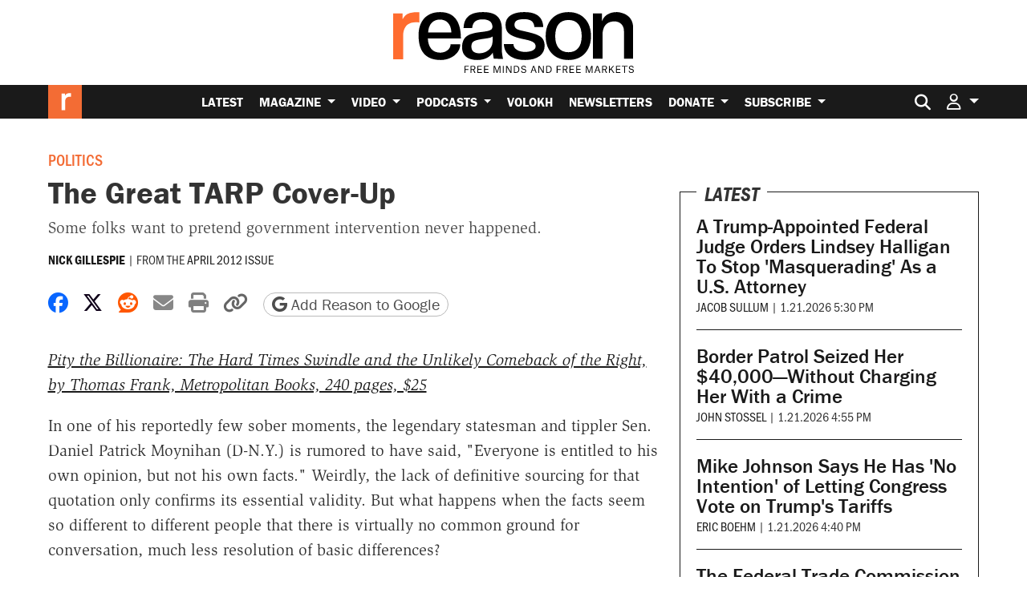

--- FILE ---
content_type: text/html; charset=utf-8
request_url: https://www.google.com/recaptcha/api2/anchor?ar=1&k=6LeMnkUaAAAAALL8T1-XAyB7vxpOeTExu6KwR48-&co=aHR0cHM6Ly9yZWFzb24uY29tOjQ0Mw..&hl=en&v=PoyoqOPhxBO7pBk68S4YbpHZ&size=invisible&anchor-ms=20000&execute-ms=30000&cb=wmwbp2unk0e6
body_size: 48585
content:
<!DOCTYPE HTML><html dir="ltr" lang="en"><head><meta http-equiv="Content-Type" content="text/html; charset=UTF-8">
<meta http-equiv="X-UA-Compatible" content="IE=edge">
<title>reCAPTCHA</title>
<style type="text/css">
/* cyrillic-ext */
@font-face {
  font-family: 'Roboto';
  font-style: normal;
  font-weight: 400;
  font-stretch: 100%;
  src: url(//fonts.gstatic.com/s/roboto/v48/KFO7CnqEu92Fr1ME7kSn66aGLdTylUAMa3GUBHMdazTgWw.woff2) format('woff2');
  unicode-range: U+0460-052F, U+1C80-1C8A, U+20B4, U+2DE0-2DFF, U+A640-A69F, U+FE2E-FE2F;
}
/* cyrillic */
@font-face {
  font-family: 'Roboto';
  font-style: normal;
  font-weight: 400;
  font-stretch: 100%;
  src: url(//fonts.gstatic.com/s/roboto/v48/KFO7CnqEu92Fr1ME7kSn66aGLdTylUAMa3iUBHMdazTgWw.woff2) format('woff2');
  unicode-range: U+0301, U+0400-045F, U+0490-0491, U+04B0-04B1, U+2116;
}
/* greek-ext */
@font-face {
  font-family: 'Roboto';
  font-style: normal;
  font-weight: 400;
  font-stretch: 100%;
  src: url(//fonts.gstatic.com/s/roboto/v48/KFO7CnqEu92Fr1ME7kSn66aGLdTylUAMa3CUBHMdazTgWw.woff2) format('woff2');
  unicode-range: U+1F00-1FFF;
}
/* greek */
@font-face {
  font-family: 'Roboto';
  font-style: normal;
  font-weight: 400;
  font-stretch: 100%;
  src: url(//fonts.gstatic.com/s/roboto/v48/KFO7CnqEu92Fr1ME7kSn66aGLdTylUAMa3-UBHMdazTgWw.woff2) format('woff2');
  unicode-range: U+0370-0377, U+037A-037F, U+0384-038A, U+038C, U+038E-03A1, U+03A3-03FF;
}
/* math */
@font-face {
  font-family: 'Roboto';
  font-style: normal;
  font-weight: 400;
  font-stretch: 100%;
  src: url(//fonts.gstatic.com/s/roboto/v48/KFO7CnqEu92Fr1ME7kSn66aGLdTylUAMawCUBHMdazTgWw.woff2) format('woff2');
  unicode-range: U+0302-0303, U+0305, U+0307-0308, U+0310, U+0312, U+0315, U+031A, U+0326-0327, U+032C, U+032F-0330, U+0332-0333, U+0338, U+033A, U+0346, U+034D, U+0391-03A1, U+03A3-03A9, U+03B1-03C9, U+03D1, U+03D5-03D6, U+03F0-03F1, U+03F4-03F5, U+2016-2017, U+2034-2038, U+203C, U+2040, U+2043, U+2047, U+2050, U+2057, U+205F, U+2070-2071, U+2074-208E, U+2090-209C, U+20D0-20DC, U+20E1, U+20E5-20EF, U+2100-2112, U+2114-2115, U+2117-2121, U+2123-214F, U+2190, U+2192, U+2194-21AE, U+21B0-21E5, U+21F1-21F2, U+21F4-2211, U+2213-2214, U+2216-22FF, U+2308-230B, U+2310, U+2319, U+231C-2321, U+2336-237A, U+237C, U+2395, U+239B-23B7, U+23D0, U+23DC-23E1, U+2474-2475, U+25AF, U+25B3, U+25B7, U+25BD, U+25C1, U+25CA, U+25CC, U+25FB, U+266D-266F, U+27C0-27FF, U+2900-2AFF, U+2B0E-2B11, U+2B30-2B4C, U+2BFE, U+3030, U+FF5B, U+FF5D, U+1D400-1D7FF, U+1EE00-1EEFF;
}
/* symbols */
@font-face {
  font-family: 'Roboto';
  font-style: normal;
  font-weight: 400;
  font-stretch: 100%;
  src: url(//fonts.gstatic.com/s/roboto/v48/KFO7CnqEu92Fr1ME7kSn66aGLdTylUAMaxKUBHMdazTgWw.woff2) format('woff2');
  unicode-range: U+0001-000C, U+000E-001F, U+007F-009F, U+20DD-20E0, U+20E2-20E4, U+2150-218F, U+2190, U+2192, U+2194-2199, U+21AF, U+21E6-21F0, U+21F3, U+2218-2219, U+2299, U+22C4-22C6, U+2300-243F, U+2440-244A, U+2460-24FF, U+25A0-27BF, U+2800-28FF, U+2921-2922, U+2981, U+29BF, U+29EB, U+2B00-2BFF, U+4DC0-4DFF, U+FFF9-FFFB, U+10140-1018E, U+10190-1019C, U+101A0, U+101D0-101FD, U+102E0-102FB, U+10E60-10E7E, U+1D2C0-1D2D3, U+1D2E0-1D37F, U+1F000-1F0FF, U+1F100-1F1AD, U+1F1E6-1F1FF, U+1F30D-1F30F, U+1F315, U+1F31C, U+1F31E, U+1F320-1F32C, U+1F336, U+1F378, U+1F37D, U+1F382, U+1F393-1F39F, U+1F3A7-1F3A8, U+1F3AC-1F3AF, U+1F3C2, U+1F3C4-1F3C6, U+1F3CA-1F3CE, U+1F3D4-1F3E0, U+1F3ED, U+1F3F1-1F3F3, U+1F3F5-1F3F7, U+1F408, U+1F415, U+1F41F, U+1F426, U+1F43F, U+1F441-1F442, U+1F444, U+1F446-1F449, U+1F44C-1F44E, U+1F453, U+1F46A, U+1F47D, U+1F4A3, U+1F4B0, U+1F4B3, U+1F4B9, U+1F4BB, U+1F4BF, U+1F4C8-1F4CB, U+1F4D6, U+1F4DA, U+1F4DF, U+1F4E3-1F4E6, U+1F4EA-1F4ED, U+1F4F7, U+1F4F9-1F4FB, U+1F4FD-1F4FE, U+1F503, U+1F507-1F50B, U+1F50D, U+1F512-1F513, U+1F53E-1F54A, U+1F54F-1F5FA, U+1F610, U+1F650-1F67F, U+1F687, U+1F68D, U+1F691, U+1F694, U+1F698, U+1F6AD, U+1F6B2, U+1F6B9-1F6BA, U+1F6BC, U+1F6C6-1F6CF, U+1F6D3-1F6D7, U+1F6E0-1F6EA, U+1F6F0-1F6F3, U+1F6F7-1F6FC, U+1F700-1F7FF, U+1F800-1F80B, U+1F810-1F847, U+1F850-1F859, U+1F860-1F887, U+1F890-1F8AD, U+1F8B0-1F8BB, U+1F8C0-1F8C1, U+1F900-1F90B, U+1F93B, U+1F946, U+1F984, U+1F996, U+1F9E9, U+1FA00-1FA6F, U+1FA70-1FA7C, U+1FA80-1FA89, U+1FA8F-1FAC6, U+1FACE-1FADC, U+1FADF-1FAE9, U+1FAF0-1FAF8, U+1FB00-1FBFF;
}
/* vietnamese */
@font-face {
  font-family: 'Roboto';
  font-style: normal;
  font-weight: 400;
  font-stretch: 100%;
  src: url(//fonts.gstatic.com/s/roboto/v48/KFO7CnqEu92Fr1ME7kSn66aGLdTylUAMa3OUBHMdazTgWw.woff2) format('woff2');
  unicode-range: U+0102-0103, U+0110-0111, U+0128-0129, U+0168-0169, U+01A0-01A1, U+01AF-01B0, U+0300-0301, U+0303-0304, U+0308-0309, U+0323, U+0329, U+1EA0-1EF9, U+20AB;
}
/* latin-ext */
@font-face {
  font-family: 'Roboto';
  font-style: normal;
  font-weight: 400;
  font-stretch: 100%;
  src: url(//fonts.gstatic.com/s/roboto/v48/KFO7CnqEu92Fr1ME7kSn66aGLdTylUAMa3KUBHMdazTgWw.woff2) format('woff2');
  unicode-range: U+0100-02BA, U+02BD-02C5, U+02C7-02CC, U+02CE-02D7, U+02DD-02FF, U+0304, U+0308, U+0329, U+1D00-1DBF, U+1E00-1E9F, U+1EF2-1EFF, U+2020, U+20A0-20AB, U+20AD-20C0, U+2113, U+2C60-2C7F, U+A720-A7FF;
}
/* latin */
@font-face {
  font-family: 'Roboto';
  font-style: normal;
  font-weight: 400;
  font-stretch: 100%;
  src: url(//fonts.gstatic.com/s/roboto/v48/KFO7CnqEu92Fr1ME7kSn66aGLdTylUAMa3yUBHMdazQ.woff2) format('woff2');
  unicode-range: U+0000-00FF, U+0131, U+0152-0153, U+02BB-02BC, U+02C6, U+02DA, U+02DC, U+0304, U+0308, U+0329, U+2000-206F, U+20AC, U+2122, U+2191, U+2193, U+2212, U+2215, U+FEFF, U+FFFD;
}
/* cyrillic-ext */
@font-face {
  font-family: 'Roboto';
  font-style: normal;
  font-weight: 500;
  font-stretch: 100%;
  src: url(//fonts.gstatic.com/s/roboto/v48/KFO7CnqEu92Fr1ME7kSn66aGLdTylUAMa3GUBHMdazTgWw.woff2) format('woff2');
  unicode-range: U+0460-052F, U+1C80-1C8A, U+20B4, U+2DE0-2DFF, U+A640-A69F, U+FE2E-FE2F;
}
/* cyrillic */
@font-face {
  font-family: 'Roboto';
  font-style: normal;
  font-weight: 500;
  font-stretch: 100%;
  src: url(//fonts.gstatic.com/s/roboto/v48/KFO7CnqEu92Fr1ME7kSn66aGLdTylUAMa3iUBHMdazTgWw.woff2) format('woff2');
  unicode-range: U+0301, U+0400-045F, U+0490-0491, U+04B0-04B1, U+2116;
}
/* greek-ext */
@font-face {
  font-family: 'Roboto';
  font-style: normal;
  font-weight: 500;
  font-stretch: 100%;
  src: url(//fonts.gstatic.com/s/roboto/v48/KFO7CnqEu92Fr1ME7kSn66aGLdTylUAMa3CUBHMdazTgWw.woff2) format('woff2');
  unicode-range: U+1F00-1FFF;
}
/* greek */
@font-face {
  font-family: 'Roboto';
  font-style: normal;
  font-weight: 500;
  font-stretch: 100%;
  src: url(//fonts.gstatic.com/s/roboto/v48/KFO7CnqEu92Fr1ME7kSn66aGLdTylUAMa3-UBHMdazTgWw.woff2) format('woff2');
  unicode-range: U+0370-0377, U+037A-037F, U+0384-038A, U+038C, U+038E-03A1, U+03A3-03FF;
}
/* math */
@font-face {
  font-family: 'Roboto';
  font-style: normal;
  font-weight: 500;
  font-stretch: 100%;
  src: url(//fonts.gstatic.com/s/roboto/v48/KFO7CnqEu92Fr1ME7kSn66aGLdTylUAMawCUBHMdazTgWw.woff2) format('woff2');
  unicode-range: U+0302-0303, U+0305, U+0307-0308, U+0310, U+0312, U+0315, U+031A, U+0326-0327, U+032C, U+032F-0330, U+0332-0333, U+0338, U+033A, U+0346, U+034D, U+0391-03A1, U+03A3-03A9, U+03B1-03C9, U+03D1, U+03D5-03D6, U+03F0-03F1, U+03F4-03F5, U+2016-2017, U+2034-2038, U+203C, U+2040, U+2043, U+2047, U+2050, U+2057, U+205F, U+2070-2071, U+2074-208E, U+2090-209C, U+20D0-20DC, U+20E1, U+20E5-20EF, U+2100-2112, U+2114-2115, U+2117-2121, U+2123-214F, U+2190, U+2192, U+2194-21AE, U+21B0-21E5, U+21F1-21F2, U+21F4-2211, U+2213-2214, U+2216-22FF, U+2308-230B, U+2310, U+2319, U+231C-2321, U+2336-237A, U+237C, U+2395, U+239B-23B7, U+23D0, U+23DC-23E1, U+2474-2475, U+25AF, U+25B3, U+25B7, U+25BD, U+25C1, U+25CA, U+25CC, U+25FB, U+266D-266F, U+27C0-27FF, U+2900-2AFF, U+2B0E-2B11, U+2B30-2B4C, U+2BFE, U+3030, U+FF5B, U+FF5D, U+1D400-1D7FF, U+1EE00-1EEFF;
}
/* symbols */
@font-face {
  font-family: 'Roboto';
  font-style: normal;
  font-weight: 500;
  font-stretch: 100%;
  src: url(//fonts.gstatic.com/s/roboto/v48/KFO7CnqEu92Fr1ME7kSn66aGLdTylUAMaxKUBHMdazTgWw.woff2) format('woff2');
  unicode-range: U+0001-000C, U+000E-001F, U+007F-009F, U+20DD-20E0, U+20E2-20E4, U+2150-218F, U+2190, U+2192, U+2194-2199, U+21AF, U+21E6-21F0, U+21F3, U+2218-2219, U+2299, U+22C4-22C6, U+2300-243F, U+2440-244A, U+2460-24FF, U+25A0-27BF, U+2800-28FF, U+2921-2922, U+2981, U+29BF, U+29EB, U+2B00-2BFF, U+4DC0-4DFF, U+FFF9-FFFB, U+10140-1018E, U+10190-1019C, U+101A0, U+101D0-101FD, U+102E0-102FB, U+10E60-10E7E, U+1D2C0-1D2D3, U+1D2E0-1D37F, U+1F000-1F0FF, U+1F100-1F1AD, U+1F1E6-1F1FF, U+1F30D-1F30F, U+1F315, U+1F31C, U+1F31E, U+1F320-1F32C, U+1F336, U+1F378, U+1F37D, U+1F382, U+1F393-1F39F, U+1F3A7-1F3A8, U+1F3AC-1F3AF, U+1F3C2, U+1F3C4-1F3C6, U+1F3CA-1F3CE, U+1F3D4-1F3E0, U+1F3ED, U+1F3F1-1F3F3, U+1F3F5-1F3F7, U+1F408, U+1F415, U+1F41F, U+1F426, U+1F43F, U+1F441-1F442, U+1F444, U+1F446-1F449, U+1F44C-1F44E, U+1F453, U+1F46A, U+1F47D, U+1F4A3, U+1F4B0, U+1F4B3, U+1F4B9, U+1F4BB, U+1F4BF, U+1F4C8-1F4CB, U+1F4D6, U+1F4DA, U+1F4DF, U+1F4E3-1F4E6, U+1F4EA-1F4ED, U+1F4F7, U+1F4F9-1F4FB, U+1F4FD-1F4FE, U+1F503, U+1F507-1F50B, U+1F50D, U+1F512-1F513, U+1F53E-1F54A, U+1F54F-1F5FA, U+1F610, U+1F650-1F67F, U+1F687, U+1F68D, U+1F691, U+1F694, U+1F698, U+1F6AD, U+1F6B2, U+1F6B9-1F6BA, U+1F6BC, U+1F6C6-1F6CF, U+1F6D3-1F6D7, U+1F6E0-1F6EA, U+1F6F0-1F6F3, U+1F6F7-1F6FC, U+1F700-1F7FF, U+1F800-1F80B, U+1F810-1F847, U+1F850-1F859, U+1F860-1F887, U+1F890-1F8AD, U+1F8B0-1F8BB, U+1F8C0-1F8C1, U+1F900-1F90B, U+1F93B, U+1F946, U+1F984, U+1F996, U+1F9E9, U+1FA00-1FA6F, U+1FA70-1FA7C, U+1FA80-1FA89, U+1FA8F-1FAC6, U+1FACE-1FADC, U+1FADF-1FAE9, U+1FAF0-1FAF8, U+1FB00-1FBFF;
}
/* vietnamese */
@font-face {
  font-family: 'Roboto';
  font-style: normal;
  font-weight: 500;
  font-stretch: 100%;
  src: url(//fonts.gstatic.com/s/roboto/v48/KFO7CnqEu92Fr1ME7kSn66aGLdTylUAMa3OUBHMdazTgWw.woff2) format('woff2');
  unicode-range: U+0102-0103, U+0110-0111, U+0128-0129, U+0168-0169, U+01A0-01A1, U+01AF-01B0, U+0300-0301, U+0303-0304, U+0308-0309, U+0323, U+0329, U+1EA0-1EF9, U+20AB;
}
/* latin-ext */
@font-face {
  font-family: 'Roboto';
  font-style: normal;
  font-weight: 500;
  font-stretch: 100%;
  src: url(//fonts.gstatic.com/s/roboto/v48/KFO7CnqEu92Fr1ME7kSn66aGLdTylUAMa3KUBHMdazTgWw.woff2) format('woff2');
  unicode-range: U+0100-02BA, U+02BD-02C5, U+02C7-02CC, U+02CE-02D7, U+02DD-02FF, U+0304, U+0308, U+0329, U+1D00-1DBF, U+1E00-1E9F, U+1EF2-1EFF, U+2020, U+20A0-20AB, U+20AD-20C0, U+2113, U+2C60-2C7F, U+A720-A7FF;
}
/* latin */
@font-face {
  font-family: 'Roboto';
  font-style: normal;
  font-weight: 500;
  font-stretch: 100%;
  src: url(//fonts.gstatic.com/s/roboto/v48/KFO7CnqEu92Fr1ME7kSn66aGLdTylUAMa3yUBHMdazQ.woff2) format('woff2');
  unicode-range: U+0000-00FF, U+0131, U+0152-0153, U+02BB-02BC, U+02C6, U+02DA, U+02DC, U+0304, U+0308, U+0329, U+2000-206F, U+20AC, U+2122, U+2191, U+2193, U+2212, U+2215, U+FEFF, U+FFFD;
}
/* cyrillic-ext */
@font-face {
  font-family: 'Roboto';
  font-style: normal;
  font-weight: 900;
  font-stretch: 100%;
  src: url(//fonts.gstatic.com/s/roboto/v48/KFO7CnqEu92Fr1ME7kSn66aGLdTylUAMa3GUBHMdazTgWw.woff2) format('woff2');
  unicode-range: U+0460-052F, U+1C80-1C8A, U+20B4, U+2DE0-2DFF, U+A640-A69F, U+FE2E-FE2F;
}
/* cyrillic */
@font-face {
  font-family: 'Roboto';
  font-style: normal;
  font-weight: 900;
  font-stretch: 100%;
  src: url(//fonts.gstatic.com/s/roboto/v48/KFO7CnqEu92Fr1ME7kSn66aGLdTylUAMa3iUBHMdazTgWw.woff2) format('woff2');
  unicode-range: U+0301, U+0400-045F, U+0490-0491, U+04B0-04B1, U+2116;
}
/* greek-ext */
@font-face {
  font-family: 'Roboto';
  font-style: normal;
  font-weight: 900;
  font-stretch: 100%;
  src: url(//fonts.gstatic.com/s/roboto/v48/KFO7CnqEu92Fr1ME7kSn66aGLdTylUAMa3CUBHMdazTgWw.woff2) format('woff2');
  unicode-range: U+1F00-1FFF;
}
/* greek */
@font-face {
  font-family: 'Roboto';
  font-style: normal;
  font-weight: 900;
  font-stretch: 100%;
  src: url(//fonts.gstatic.com/s/roboto/v48/KFO7CnqEu92Fr1ME7kSn66aGLdTylUAMa3-UBHMdazTgWw.woff2) format('woff2');
  unicode-range: U+0370-0377, U+037A-037F, U+0384-038A, U+038C, U+038E-03A1, U+03A3-03FF;
}
/* math */
@font-face {
  font-family: 'Roboto';
  font-style: normal;
  font-weight: 900;
  font-stretch: 100%;
  src: url(//fonts.gstatic.com/s/roboto/v48/KFO7CnqEu92Fr1ME7kSn66aGLdTylUAMawCUBHMdazTgWw.woff2) format('woff2');
  unicode-range: U+0302-0303, U+0305, U+0307-0308, U+0310, U+0312, U+0315, U+031A, U+0326-0327, U+032C, U+032F-0330, U+0332-0333, U+0338, U+033A, U+0346, U+034D, U+0391-03A1, U+03A3-03A9, U+03B1-03C9, U+03D1, U+03D5-03D6, U+03F0-03F1, U+03F4-03F5, U+2016-2017, U+2034-2038, U+203C, U+2040, U+2043, U+2047, U+2050, U+2057, U+205F, U+2070-2071, U+2074-208E, U+2090-209C, U+20D0-20DC, U+20E1, U+20E5-20EF, U+2100-2112, U+2114-2115, U+2117-2121, U+2123-214F, U+2190, U+2192, U+2194-21AE, U+21B0-21E5, U+21F1-21F2, U+21F4-2211, U+2213-2214, U+2216-22FF, U+2308-230B, U+2310, U+2319, U+231C-2321, U+2336-237A, U+237C, U+2395, U+239B-23B7, U+23D0, U+23DC-23E1, U+2474-2475, U+25AF, U+25B3, U+25B7, U+25BD, U+25C1, U+25CA, U+25CC, U+25FB, U+266D-266F, U+27C0-27FF, U+2900-2AFF, U+2B0E-2B11, U+2B30-2B4C, U+2BFE, U+3030, U+FF5B, U+FF5D, U+1D400-1D7FF, U+1EE00-1EEFF;
}
/* symbols */
@font-face {
  font-family: 'Roboto';
  font-style: normal;
  font-weight: 900;
  font-stretch: 100%;
  src: url(//fonts.gstatic.com/s/roboto/v48/KFO7CnqEu92Fr1ME7kSn66aGLdTylUAMaxKUBHMdazTgWw.woff2) format('woff2');
  unicode-range: U+0001-000C, U+000E-001F, U+007F-009F, U+20DD-20E0, U+20E2-20E4, U+2150-218F, U+2190, U+2192, U+2194-2199, U+21AF, U+21E6-21F0, U+21F3, U+2218-2219, U+2299, U+22C4-22C6, U+2300-243F, U+2440-244A, U+2460-24FF, U+25A0-27BF, U+2800-28FF, U+2921-2922, U+2981, U+29BF, U+29EB, U+2B00-2BFF, U+4DC0-4DFF, U+FFF9-FFFB, U+10140-1018E, U+10190-1019C, U+101A0, U+101D0-101FD, U+102E0-102FB, U+10E60-10E7E, U+1D2C0-1D2D3, U+1D2E0-1D37F, U+1F000-1F0FF, U+1F100-1F1AD, U+1F1E6-1F1FF, U+1F30D-1F30F, U+1F315, U+1F31C, U+1F31E, U+1F320-1F32C, U+1F336, U+1F378, U+1F37D, U+1F382, U+1F393-1F39F, U+1F3A7-1F3A8, U+1F3AC-1F3AF, U+1F3C2, U+1F3C4-1F3C6, U+1F3CA-1F3CE, U+1F3D4-1F3E0, U+1F3ED, U+1F3F1-1F3F3, U+1F3F5-1F3F7, U+1F408, U+1F415, U+1F41F, U+1F426, U+1F43F, U+1F441-1F442, U+1F444, U+1F446-1F449, U+1F44C-1F44E, U+1F453, U+1F46A, U+1F47D, U+1F4A3, U+1F4B0, U+1F4B3, U+1F4B9, U+1F4BB, U+1F4BF, U+1F4C8-1F4CB, U+1F4D6, U+1F4DA, U+1F4DF, U+1F4E3-1F4E6, U+1F4EA-1F4ED, U+1F4F7, U+1F4F9-1F4FB, U+1F4FD-1F4FE, U+1F503, U+1F507-1F50B, U+1F50D, U+1F512-1F513, U+1F53E-1F54A, U+1F54F-1F5FA, U+1F610, U+1F650-1F67F, U+1F687, U+1F68D, U+1F691, U+1F694, U+1F698, U+1F6AD, U+1F6B2, U+1F6B9-1F6BA, U+1F6BC, U+1F6C6-1F6CF, U+1F6D3-1F6D7, U+1F6E0-1F6EA, U+1F6F0-1F6F3, U+1F6F7-1F6FC, U+1F700-1F7FF, U+1F800-1F80B, U+1F810-1F847, U+1F850-1F859, U+1F860-1F887, U+1F890-1F8AD, U+1F8B0-1F8BB, U+1F8C0-1F8C1, U+1F900-1F90B, U+1F93B, U+1F946, U+1F984, U+1F996, U+1F9E9, U+1FA00-1FA6F, U+1FA70-1FA7C, U+1FA80-1FA89, U+1FA8F-1FAC6, U+1FACE-1FADC, U+1FADF-1FAE9, U+1FAF0-1FAF8, U+1FB00-1FBFF;
}
/* vietnamese */
@font-face {
  font-family: 'Roboto';
  font-style: normal;
  font-weight: 900;
  font-stretch: 100%;
  src: url(//fonts.gstatic.com/s/roboto/v48/KFO7CnqEu92Fr1ME7kSn66aGLdTylUAMa3OUBHMdazTgWw.woff2) format('woff2');
  unicode-range: U+0102-0103, U+0110-0111, U+0128-0129, U+0168-0169, U+01A0-01A1, U+01AF-01B0, U+0300-0301, U+0303-0304, U+0308-0309, U+0323, U+0329, U+1EA0-1EF9, U+20AB;
}
/* latin-ext */
@font-face {
  font-family: 'Roboto';
  font-style: normal;
  font-weight: 900;
  font-stretch: 100%;
  src: url(//fonts.gstatic.com/s/roboto/v48/KFO7CnqEu92Fr1ME7kSn66aGLdTylUAMa3KUBHMdazTgWw.woff2) format('woff2');
  unicode-range: U+0100-02BA, U+02BD-02C5, U+02C7-02CC, U+02CE-02D7, U+02DD-02FF, U+0304, U+0308, U+0329, U+1D00-1DBF, U+1E00-1E9F, U+1EF2-1EFF, U+2020, U+20A0-20AB, U+20AD-20C0, U+2113, U+2C60-2C7F, U+A720-A7FF;
}
/* latin */
@font-face {
  font-family: 'Roboto';
  font-style: normal;
  font-weight: 900;
  font-stretch: 100%;
  src: url(//fonts.gstatic.com/s/roboto/v48/KFO7CnqEu92Fr1ME7kSn66aGLdTylUAMa3yUBHMdazQ.woff2) format('woff2');
  unicode-range: U+0000-00FF, U+0131, U+0152-0153, U+02BB-02BC, U+02C6, U+02DA, U+02DC, U+0304, U+0308, U+0329, U+2000-206F, U+20AC, U+2122, U+2191, U+2193, U+2212, U+2215, U+FEFF, U+FFFD;
}

</style>
<link rel="stylesheet" type="text/css" href="https://www.gstatic.com/recaptcha/releases/PoyoqOPhxBO7pBk68S4YbpHZ/styles__ltr.css">
<script nonce="Gn-WeSEmGLtJVUu_tZdvow" type="text/javascript">window['__recaptcha_api'] = 'https://www.google.com/recaptcha/api2/';</script>
<script type="text/javascript" src="https://www.gstatic.com/recaptcha/releases/PoyoqOPhxBO7pBk68S4YbpHZ/recaptcha__en.js" nonce="Gn-WeSEmGLtJVUu_tZdvow">
      
    </script></head>
<body><div id="rc-anchor-alert" class="rc-anchor-alert"></div>
<input type="hidden" id="recaptcha-token" value="[base64]">
<script type="text/javascript" nonce="Gn-WeSEmGLtJVUu_tZdvow">
      recaptcha.anchor.Main.init("[\x22ainput\x22,[\x22bgdata\x22,\x22\x22,\[base64]/[base64]/[base64]/bmV3IHJbeF0oY1swXSk6RT09Mj9uZXcgclt4XShjWzBdLGNbMV0pOkU9PTM/bmV3IHJbeF0oY1swXSxjWzFdLGNbMl0pOkU9PTQ/[base64]/[base64]/[base64]/[base64]/[base64]/[base64]/[base64]/[base64]\x22,\[base64]\\u003d\\u003d\x22,\x22R3/[base64]/ChMKtGcOOwrMBDDYwDcOMwoxcLcOSAcOEHsKZwoXDlMO6wrMUe8OEGzTCszLDtGXCsm7CgmNdwoEoV2gOasK0wrrDp1zDmDIHw4XCqlnDtsOVX8KHwqNGwpHDucKRwpIpwrrCmsKFw7hAw5hUwqLDiMOQw6TCtyLDly3ChcOmfRzCgsKdBMOewr/ColjDv8KWw5JdVcKyw7EZLsO9a8KrwoIsM8KAw6XDv8OuVA/Cpm/DsWsYwrUAa39+JRfDt2PCs8O9Pz9Bw7Iowo17w4rDn8Kkw5kJLMKYw7p6wqoHwrnCmDvDu33Cg8Kmw6XDv3LCusOawp7CqhfChsOjdMK4Lw7CoB7CkVfDlMOcNFRiwr/DqcO6w4pSSANxwo3Dq3fDoMKtZTTCscOIw7DCtsKWwqXCnsKrwooGwrvCrErCsj3CrWDDo8K+ODPDpsK9CsO4dMOgG2lRw4LCnXLDjhMBw73CtsOmwpVxGcK8LxVLHMK8w7gwwqfClsOkJsKXcTJrwr/Du0TDiko4IgPDjMOIwpxbw4BcwpXCuGnCucOaccOSwq4bJsOnDMKnw4TDpWEFKsODQ3nCjhHDpRQOXMOiw6fDmH8iUcKewr9AG8OMXBjChcKQIsKnaMO0CyjCmMO5C8OsFlcQaE/DpsKML8KowqlpA1tow5UNYcK3w7/DpcOiHMKdwqZgU0/DokXCo0tdI8K0McOdw7PDhDvDpsKsK8OACEPCvcODCXk+eDDCvAXCisOgw5bDgzbDl31bw4x6dTI9AlVoacK7wp7DgA/CggTDpMOGw6cKwqpvwp4mX8K7YcOMw49/DQQTfF7DsX4FbsOswoxDwr/CicOdSsKdwo3CicORwoPCr8OPPsKJwqBQTMOJwqbCtMOwwrDDlMOdw6s2OMK6bsOEw7nDi8KPw5l7wqjDgMO7ehQ8Eytyw7Z/dlYNw7g7w50US0rCnMKzw7JhwqVBShvCjMOAQwTCuQIKwoPCrsK7fRPDszoAwpbDq8K5w4zDtcKcwo8Cwr1DBkQ8A8Omw7vDhC7Cj2NudzPDqsOIfsOCwr7DscK+w7TCqMK5w5jCiQBmwoFGD8K/[base64]/CjsKLJg/CrxhJR8K8w4nCmMKwLsKOFMO7MDXDmsOuwq/DrBfDiEhIZsKGwqPDlcO/w7B3w7YTw4HChHXCizhfL8OkwrzCuMKVABpPRsKrw7ltwrDDvH3CncKMZnw/w7kWwoxkY8Kub0YWccKgDsOMw5XCozFSwqtUwo/[base64]/[base64]/[base64]/CgGXDszrCu05mw6dgMhE6EcKsDMKnOytpfjhfQsOqwrTDkC3DhcOJw4zCiUHCp8Kvw4gTAX7CgMK5JcK2bERaw7tcwrXCtsKqwo7CkMKww50XeMOAw7ptWcO1OhhPXm/DrVfCmz7DpcKrwrjCrMO7wqHCgxlMEMOLXBXDicKMwrh7E3jDmgvConHCpcKxwqbDm8Kuw4NzJGHCih3CnUFfNMKvworDkgvCizvCgW9jNMOWwpgWKigWOcKWwrMyw6rDs8OGwoB3w6XDiisZw7jCqQHCvMKhwq1NTFzDpw/DuWTCszbDvcOhwoJ3woLCinBVEMK5KSvDvQxuERTCmxXDl8OSw4vCqcOJwpDDggjDgF0IAcODwozCk8OvOMKUw6IxwoPDpcKdw7REwpcOw7J3KsO/[base64]/[base64]/[base64]/DhjNPwrNpwqYYGMOzwqQ0R3rDhTzDl8K+wo9ZIsOOw4JDw7ZDwrREw7lYwpUrw4DDgsKTEgTCjVZ0wqsuw6TDnwXDi2N8w6R3wo14w78owoLDig8YQ8KwdcO/wrLCp8OHw6EnwobCpsOtw4nCriQawrcJwrnDpSfCuXDDrAnCg1bCtsOGw6/[base64]/CklLCuUNRw6/DtVjCl8K6EiUCbcOYw7DCgyZFGSPDnsKkPMKZwqfCnQTDrcOwDcO2Kk5mb8ORd8OuQihvZcOWC8ONwoTCmsK+w5bDgSRnwrl8w4/[base64]/Cq0XCqsK0wqrDssKkbx/[base64]/w68Gw7MaYsOPZTYqGTNResKOIMKkw656ehrDpMOPVELDocOnwrbCr8Onw6sCEcO7dsOHDMKsZGwrwoQwNgfChMKqw6o1w6EaZTRpwqLDki3CncO2w6F9w7NuZsOxTsKnwqoswqsLwqfDpE3DpcOLHQh8wr/DlATCv3LCgHXDnHLDlADCtsK5wqhbVcOoXWV7L8KlecKnNxJ1JSjCjQDCrMO4w5rCqAp6woQpVVATw4kKwpJkwqHCiEDCkU5/w7Erb0vDhsK7w6nCg8O2HXRHW8K+QUkCwr01YsKJdsKueMKMwowiw7bDoMKDw5ttw6ZUQ8KEw6rCpHrDojw5w7/DgcOEPcK0wqtAEUzCkj3Do8KfWMOSeMK/LS/[base64]/VDwDw5lCbcOMw4wGdMKywp4Zw6nDkXRdZMOZNm5GZcOKRDfDlnbCt8OBNQrDtAd5w61qX28Gw6fDh1LCgU5fTFcWwqzCjCxawqshwq1/wqY7AcOnw6XCsljCtsKOwoLDn8OhwoYXE8O3wpR1w44Iw5lbIsOJI8Otw6rDmsK9w63CmWHCo8O6w5XDlsKyw718QWgRwq3CoETDkMKZf3piOcKpTghCw4HDh8Ouw7vDszZfwq0nw5Jxwp7Di8KbCGgNw5PDjsO+d8KZw4NkIn/[base64]/Dv8OOwqFMV1xRwrzCgyrCucODcMOuO8ORwq/Ck1RQRA1rWibCi0TDvmLDsA3Dnl0zMAgjN8KMAT3DmWXCgVbCo8Kdw4HCtsKiIcKfwqZLGcOkbMKAw4/[base64]/CmcOFw6rCg8ORCH8qw5xLW8Obw5rDjQ/DpsKkw50+woQ4RcOdCcOFeWzDoMKqwoLDsE1qZCUkw6YTU8K3w7rCl8O5Y296w4ZIfMO5eUDCpcK8wrtqWsOHflXDhsKeG8OHM3F8Z8KwPxVCDxM7wqXDgcO+DcKIwpZaPFvClHvDi8OkUzolw54IWcKndgPDrcOsCj9Bw6XDt8KnDHVBDsKzwq12Njh/BcKNUlDCu3bDnTR+eRjDoykkw4VywqM/Cx0JfnDDj8O8wrNDQ8OOHS9JBMKgRWJlw6Ylw4XDiHZ1QnfDqCHDmcKeeMKGwpTCqz5AWMObwqR8VcKNHwTDqm5WFHYLKHXCoMOCwp/Dl8KPwo/DqMOrQcKcRnAQwqfDgG9qw4wpa8KjP2jCosKGwpHDgcO+w4bDq8OoCsKwGsOpw6rCsAXChMKgw5V8ZRtuwqHDjMOoU8OQJMK2EMKqwroRH0cGYRxdCWrCpQnDinvCosKYwpfCq1rDncKSbMKLYcOpCGZYwq80AXk9wqIqw6/CpcOmwpBSY3zDscK6wpPCvGXCtMOjwppLO8OlwpVQWsOyRR7DujhAwqkmFGDDtn3CnybCqMOtb8KOC3bDqcOBwpnDuHN1w4PCuMOzwp7Cg8OZV8KbKU9jS8Klw7l/CDjCp1DCgl3DrsOhElMkw4lCUTdcdsKhwqXCvsOOa2bDlQoNQBosEU3DvVgsHDnDmlbDm1BbJkbCk8OywofDusKawrPCkWUww4zCtcKZwr8eEMOrR8Kqw6E3w6R4w4PDgsObwoZ7XERKdsOITyQTwr1/wqZQSB9+U0/CjErCrcKtwpZDJGwXwpfClcKbw7cWw4PDgsOxwoIbQMOQfnrDjzk8UWLDtVHDvMO9w74UwrlUIRBRwpjCtjg5QUt5fsOQwoLDqSzDk8KKJMOQDxRdfHrCmmjDvsOsw7LCpRPCisK/OMKFw5UOw7/DlMO4w7wHFcOTX8OMw5zCsW9OPBfDjgLCunLCjsKBRcOZFwUfw5RcJlvCi8KANsKQw7UOwoIPw7IqwpnDlcKLwrDDm2YTMVDDo8O1w7PDh8OVw7jDmQxJw41yw6HDqSXCmsOXQsKXwqXDrcK4U8OvVSgTCsOswpPDjBTDvsOCQMKvw7p5wooOwr/DqsO1w6/DuFjCncO4FsK6wrvCusKsdcKfwqIOw4gJw6BODsKuwpxIw6MlKHDCjkDCv8O4bsOPw5TDgFfCo0xxKmnDh8OKw6/DvsKUw5nDhsOMw5XDsGrDm1IzwqUTw5DDkcKyw6TDo8O2wrzCoTXDksO7JWthNwtdw5HDuTTCkMK9c8O7DMOTw5LClsOZG8Klw4XDhmfDhMOeTMOlPAnDnQ0ewrpUwph0SMKuwoLCohICwq1oSjhGwqTDiV/Du8KSB8Kww7LDqnkhehXCmiBxNRXCv1VHwqEHfcOtw7ZLMcK1wrwuwpxiMMKRB8O0w5vDu8KOwpQDOS/DjkfCsEoiRH8kw4ELwqrCssKaw7oWYMOTw43DrybCgjXDg1jCk8KvwrE+w5fDgcOaYMOCa8K0wrMkwqZjFxXDrsOZwrTCicKRS13DpsKkwqzDmzQbw6Qqw5o9w5N/N25Vw6vDpsKTWQBkw4RLWR9yBcKLYMOUwoM2fTDDqMKmQCfCmWIfcMOkeVbDisOTW8K7DSU+QErDkMOjQGFYw4LCvwvCj8ORIwPDusOYJVhRw6Brwroyw6kBw71sR8OtLkfDocKYJsKdEmpYwrTDqArCl8O6w7RZw5Qnc8O/w7Ezw4djwrzDncOCwrYzVFN4w67CnMKHdcOIWVPDgmx6wp7CosO3w7YzHF1Vw5/DucKtajhAw7LDr8KNZMKrwrnDqkYnc1nDo8KOQcKUw4bCpwPCisOYw6HCjMOeHAF0VsKZwoALwpvCt8KrwofChy/DjcKnwp4Mb8KawoN5G8Odwr1pM8KjLcOSw55jFMK9PsOlwqzCh3ghw4Vrwq8PwoQoNMOywolJw408w4FWwqHClcOhw75YGVPDtMKMw4grbMKvw5g3wo8Pw5XClk/Cq2F/wozDrsO3w4w4w61ZA8OOR8K0w4fDpBTCnEDDqijDmsKyVsKsTsKHHsO1bcKZw70Iw4zCncKLwrXCusKew5zCrcOKcjt2w6AmLcKtGR3DssOva1/[base64]/Dphhaw7HCoWAbwrvCkSkzGiwtdxtEZQVQw7MZT8KzZ8KNUB7Cs2XClMOXw6k0QmjChn1kwqvCosKCwpjDtsK/[base64]/Z8O0w5nDpTfCusOXwqHCqSvDky7DgsK7DMO0woxhccKsfMKuQj7DisOMwp7Diid9wonDjsKLfTHDusO8wqrCpArCmcKMT2wUw6tkOsOLwqFiw4zDsB7DvjNPQ8K9wqwbEcKVZnDCgjhmw7nCh8OSfsKGwrXDhA/[base64]/DtgTCuw7Cny8fLsOLScKjw5h7QCrDnMKuCMKSw4LCiRAgw7/DjcK3ext1wps6ZMKnw59Xw4jDhyXDon/DjnPDmB0Jw59GfhDCqmnDpsKRw41QbjnDgsKlW0ICwr7DvsKpw7rDsAplbcKdw65/w4QEIcOmAcOOA8KZw4wTOMOuGcKwUcOUwrPClsOAfUUfKjV9N1pbwrhowqnDq8KvZMOcEQvDh8OLTEY/QcOEBMOWw6/[base64]/DjMKnwrBITHZHYcOEFTl0wpXCssKnTsKvDcKtw7LCqMO1H8KMW8Oew4rCv8OxwpJlw7/CuHoFcgNBQcOMXcK2QgfDj8O4w64HBDQ8w6fCjsO8bcKRMmDCkMOWcHNcwrYvcsKvBsK+wp0fw5gKE8Ohw64qwpYjw7bCg8OZGmxaBMO/QmrCgnvCiMKwwpFmwrJKwrEtw7TDmsOvw7PCrGLDlTfDucOEVMKzF0pdTULCmRnDp8KRTnJqO21NA2nCuGpGelJSw4LCjMKAfcKDChM0wrjDtWHCnSTCvcOqw7fCvy0pdsOGwp4lc8KzbiPCiAHCrsKswqs5wq/[base64]/cyDDmC/CswARw4Qjwq4EJsO4wpxncsOhw5UBVsO5w5QPAnsJLxBSwofCgQA/fGnDjlAtB8KtdHMoO2hWex9XE8OFw73DtsKvw4V8wqIEQMKeGcOJwr5TwpXDg8OjPCx/[base64]/wpXCi8OvwrTDiB4Jw5/[base64]/DnDLClsKlakXCicOAZMOJMXfCkcOODARsw6DDgMKODMOkEHrDoC/DusK8wrvDsmcpIC8bwqxfwqxzw7HDoAXCuMKXw6zDrDwjXEAzwptZAFY3VgrCssOtbsKqFUNNHhjDgsOcI1XDnMOMVQTDpcKDLMOJwrt8w6NfCEjDv8K2wofDpsOrw7jDo8Ogw6fCncOdwoLCqsODRsOXdB3Dj2LCjcO/R8OkwrpSfAF0OiPDkjQ6UEPCgyAhw6wdRlZJNMKywp/Du8KhwpXCpGbDm1DCqVNFb8OGU8KLwoFLHGHCi1NCw7ZVwoPCsRtPwqvCkybDtH0GZATDryXDig5Uw4QjTcKZNcOdK3PCv8OQwp/CssOfwqHDh8O9WsKtP8KHw55owqnCncOCwq4gwr/[base64]/CiCfCiMKIwr8OwrTDm07Ct2k/wqciw4rDqSQ3wrgUw7PCi2XCvCdOcHtZS3h4wo/Cj8KKKMKAVAUiesORwrrCksOzw43CvsOrwowuBjzDgSM3woQIXMKewoDDgErDi8KEw6YUwpPClcKBUCTClsK3w4fDnGEVMmrChcOvwqElI2NGSsOjw4LClsO9GVouwpfCm8O7w6LDssKJwp4rIMOXOMOpwpk4w6vDoXxdYAhWK8OOan/Cu8OVV3JQw6nCl8ODw757JxXCpBDDnMOZKMOVNA/CvxAdw59xTyLDhsOEbcOOG2gnO8KVTT8Owo4yw5nDgcO+RQvCtERmw6vDs8OWwp0uwp/[base64]/DnRwEeMO/Ly1sX8OfwqzDtx9Ewo5LI3/DlwbCoTrCoFTDtMKwXMKbwqZ6TiJhwoNjw4x+w4d9E2nDucO8Hg/DkGN7C8KNw7/CjTpaeEfDmCbCiMKLwqklwroABBxGUMOZwrZww71Qw6NxUgYabMOOwrtBw43DicOQLcOxS1FlRMO/PBJ6UzDDjcOxZMOgN8OWdsKyw4rCrsOQw6o4w74Ow7zClHJwcURewq7Dk8Khw6lBw7M0Dn0pw47CqWLDs8OuQGHCgcOtw6bCgwvCqTrDs8KvNcOkYMOKQ8OpwpFrwoxsOGXCo8OkKcOdOSh0RcK6BMKBwrrCusOxw7ccZG7CrMOFwrQ/Z8Kfw6zDv0bDkEwmwqgvw4gjwqPCikxyw7XDsnTDvcKcRlMEC2sBw5LDpEQ0w5JzOD4+QSVRwox0w73CtkHDhCXCjwt+w70xwqscw6xOWsKQI1/Dk1XDlcKpwrJGFEtWwoTCoC0bUcODWMKfDMOZFEEqCMKSKSJVwr4ywqJDUMOFwqLCjsKHXsOJw6zDvlR+H3nCpFzDkMKKbUnDncO6WTJ1I8KowqswPQLDuh/CvHzDq8K3FznChMKNwqcvFBxABQfDmirCr8OTNjJHw7BaASnDg8K3wpV/w4kKbsKdwos/wo/ChcOGw4sXd3BjUAjDusOxCx/CrMKRw7bCgsK7wo8dZsO0LnYYWgvDkMOLwplaH13CsMKUwqRffB1Owp0WOETDpSHCiFYTw6LDg2zCmsKWOcOHw4g/w6pRfQQDUiAjw6rDrE1cw6XCv13CkwBNfh/CvsOEbkbCnMOJR8O+wpAFwrTCjGpmwrwPw79Cw4/Cs8OYaT/Cv8Kgw6vChAzDn8ORwojDs8KrW8KUw6LDqTsUFMOhw75GMkUkwoXDgz7DmSk+BFzCkgjCv0ZYN8OGAywzwpMJw71IwobCm0XDqQzClsOZYXhVcsOAWQ3DplIMJnMVwq3DqsOwBzJ/[base64]/GQPCjCkkw4zCrMO/w5LDtMO2GcKpIQUfw61TEUPCjcOPwoh+w6TDqHTDvU/CocOhe8Knw70hw5cGVH/DsXLDnglRQQfCs2XCpsOCGTfDiF9yw4rDg8Oow7vCkzVWw65UUVTCgCUGw5/DosONHsOQTiA/JVfCuQPCn8K9wqHCn8OlwpzCp8OZwoFDwrbDoMOYeEM0w41Awq7CokTDicOsw7tvRsO0w58LC8Kuw71zw60OEFDDo8KUIsOtZ8OCw6nDscO6w6JQSnwjw4/DkWVHV3XChcOqZUtgwpbDncKUw7cEbcOJbmdbP8KQGsOmwpnChsOsJcKwwrDCtMKqd8KGYcOnGg4cw486WmMZT8Oze3l+fh3CrsK2w7oPVTR0PMK3w4nCjy8jJx5BW8KVw5/Cm8ObwozDmsKzO8Ozw4/DhMKNc3bCgMO6w6vCtcK3w4p2V8OGwpbColTDuHnCuMOpw77Dk1fDpXA+IWwTw4k8A8OuPsK4w4cOw74bwr3CicO4w4wMwrLDlGwhwqkNTsKVfAbDkDkHw75YwpNkQkPDpglmwosRacOIwowGGsOGwpAPw6ROWsKDW0AjJ8KFRsKQdFwMw59/[base64]/CjRnCqVlBRDQ4wo7CqxJZwqrCn8Oiw5XCsgR9wqpYI1bCr2JgwpHDj8OAFijCucOOaiLCuzjCj8OmwqXCiMKuwrHDmsOVWHXCtsKhPTYIO8KawqTDggc8XDAjSsKXOcKWR1PCqyPCksO/[base64]/DhcKOdMKfAcK5VcKBKcOpbsOHK1hXRQvDk1/ClMOkEVTCp8KawqvCgsONw57DpD/[base64]/CulAnwpbDj0AQwrw1w7AeFMO+w51cJ8KNBMOHwqdvEMKCCWzCoyjCtsKkw6tmIMKiwr7CmGbDoMOFLsKjGsKLw7kHMwQOwqF0w63ChcOewqNkw7B6FmEvJTLCiMOyZ8KLw5zDqsKFw6dsw7gSBsK0RH/Dp8KGw6nCkcOswpYBKsK8URjCgMKJwqbCun1YHcODNSrDgyXCosOyKTg4w4haTsOtwp/CnSBsA1s2wrbDj1HDucKxw7nCgSTCt8OBIhPDqlprwq9cw4/ClEDDs8OGwoPCmcKJY0I/BcObUGptw7XDlcO8QwUEw6NTwpzCjMKPeXJqAMKMwpVYIsKNECk0w57DpcKbwoE9dcOOPsKswoAcwqkhb8O9w5kBw7HClsOnOnHCscK8w6ZBwo5+wpbCu8KwMg1hNsO7OMKDSV/DpAHDscKawqQXwoF/wrnCt0sqXkTCr8KwwqLDs8Kww7zDsyYZMn0qwpYDw63Cu1tRDX7CrHfCocOlw4XDixPCmcOmFTzCpMKjXRPDsMO3w5Mec8ORw7fDgWjDv8OjKcK4dcOOw5/[base64]/[base64]/Col1PI8KqEkXDuMOIJsKKwqM6wpUGwqY+w47DtB7Dn8K9w6IEw4jCi8Kuw6tEfinCtA3Cj8Ojw69tw5nCpU/Cm8O6wpLClXpAQ8K8wqhiwrY2w65xRX/[base64]/[base64]/[base64]/woM6w58Swr7Ds0HCu8KywqY3NkckwpA1w5YlwoZ3AycowofDiMOYT8KUw6PCu2YKwr88ATNUw5HDlsKyw7FTw5rDuRUUw5HDog1wHsKPF8KJw53CnlwfwpzDpSpJGAXCpzo9w5EYw6nDmSdjwrM4Ow/ClMKowpnClWvDgMOvwrIfUcKTa8KxZTUbwobDqw/DtMKoWWFXOTdqZH/[base64]/Dj8K8w45iw5XDrFPDi8OBBCwdezU/[base64]/DpcKaw7XCjGgcO1MRQSZvVcKeM01DSQRGORXCgzLDnBpCw4jDhwclPsO+w74Awr7CqwPDtQzDpMK4wopUMVAUFMKLbybCn8O7Oi/[base64]/DvUF2czvCuiI+W8K8wrzDkMODbEbCtXh3wpE/w6Awwr7CjTMiVHHDocOjwrAFwpjDkcOzw4Vtb2BlwpLDl8OwwojDvMK4woE5fsKlw6/[base64]/EizCkUN/GMO8wq0+GTY5RirDoMK9MUk4woLDpBDDlsKYw4MWBE/Do8OJJVHDpSM+esKRVSgWw4fDj2XDisK0w4lIw4Y+PMKjVUHCscKUwqtOQ1HDrcKidBXDqMK/[base64]/CokbCkcOkVsOjMsOQA1RFw7s9asKfCcKVH8Kgw7HDugnDh8Kdw4QaMMOrf2DDslsRwrUTV8OvaHoYbMOvw7UAS07CjTXDnVvCuFLCrkh+woAyw67DuEPCogQDwoJyw7vCk0jDt8O9YgLCmk/CtMKEwpjDusK2TG7DqMK0w4sbwrDDncO5w7/DmDJqJxMDwogRw711UAvCrCNQw4jCt8O0S2gEI8KYwqrCjHcwwqZacMOywpgwZ2/CrlvDmsOLVsKiC1cCUMKuw70jwqrCqy5SJkZKDn1pwo/Dt3UlwoYqwq14LHfCrsOUwpjCoAEbfcKDPcKGw7YvP1AdwrsTG8OcS8KdXCt8BRbCrcKiwp3DicOAIMOAw5LDkQ0jwpzCvsKkRsKww4xkw5zDokUTw5nCi8KgW8OGKsK8worCnMK5S8OEwpBLw6vDk8KqfGsowpbClzxqw5p/bFpPwrnCqTDCvFfCvsOdIAnDhcO5bnw0W2EBw7IwCihLQ8K5dg9IK1VnLzprZsKGGMKgV8KyFcK3wr0+IcOJIcOrUk/DlsOEGA3ChTnDgcORecOrXmVaE8KpbxTDlMO9ZMOhw5NubsO8N0nCtnI8ccKQwqnDu1TDmsKsOw8EHSTDnTJTwowpfcKuw43DmTZqwoYswrnDkxvCglbCpkjDjcKHwoIPKsKrBsKdw5Z+woPCvzDDl8KKw5fDl8OaCsOffsKeJzwVwrPCqx3CoijDlFJSw6h1w5/CqcOhw59dE8KXcMKFw6fDlsO1XcKBwovDn3nCuwXDvAzCo0Euw7pFPcOVw7hfVwoxwpnDqAVRRRPDqRbCgMOXP01zw5vCjDXDuXNqw4lfwpHDjsOHw6FQIsK/fcKlA8OAw6YRw7fChhFMecKkNMKTw7bCgsOswq7Cu8OtVsKJwpHCs8KSw47DtcKGw74Gw5QjFRQeBcKHw6XCgcObGkZ4OHwcwp9+IH/DrMORLMOpwoTDmcOfw6TDssK9R8OIGj3DtMKMGsKXQiLDqMKwwqV5wozDr8Ocw6nDnBjCunLDl8KMGSPDiQLDllFhwrzCu8Orw6wVw6HCu8KlLMKSw7/CvsKHwrd/VMKsw4TDhgfDkBjDjinDhDPDhMOvS8K7wrzDjMOcwqPDtsKCw7PDhVLDusKWHcOKLSvCg8OhcsKywpcKKXl4McK6Q8KUeiAXV3jCn8OEwq/CnsOlwqIpw48YZxfDmGbDh3/[base64]/Cm3ocw7TCiFvClMKjw6vCulDCgh8OLmUpwpfDjUnCinViaMKOwp4/KGPDrRIMFcKMw63CgxZdwpnDosKJczHCqTHDmcKmdsKtRH/[base64]/acOIYlPCs2bCgh7CsGrCksKcKMKEK8OBX1fDmy7DhgvCksOwwrfCrcOAw5saYcK+wq15LBDDqHLCln/CqWDDqgs/dFrDksKQw4TDosKMwq/CoGJsUH3Cgkdxf8KUw6TCtcK9wr/Cij/DvS4HSEAAAklFcQrDsHDCvcKvwqTCpMKeEcOswrzDq8O7QUPDnzHDkUrDi8KLeMOnwrDCucKPwrXDrsOiG38Rw7kLwofDpApcwqHDv8KPwpEFw6BMwoXCv8K6eGPDk3TDvcOFwqcPw64YS8Kqw7fCs3/DnsO0w6XDgcORWAHDscO/[base64]/P8OfGSkRZgkvwqHCisO0wrZIXMO6woodw6UNwrvCjMOpFQ9JA1vCncOvwoHCjU7DiMO3ScKvIsOXQwDCjMOoe8O/OMOeWkDDqS0iM3DCpcOZOcKNw7LDnsKcNsObwpcVw6AwwoHDkSBjfkXDiUvCrBptKMO8M8Krb8OKF8KaL8K/w6U2w4rCiBjDi8KOUMOpwpnCs33ClMORw5MUZU8Pw503wrjCsivClTvDnhUmTcOUP8OWw4NeGsKqw49tUFHDhmxzwq/[base64]/CkXfDkmnCvcOJI8Oscg4sH3/DjcKiw68vCQDCoMO+wqHDrMO0w4BwacKewoxtdMKZNcKYcsOzw6TDucKeHm7CrBN5EVozw4Yjd8OjfiVBRsOpwr7Cr8OKwp1TPMOMw5nDgjcFw4TDocOxw6jDrMK4w6h7w7zCiHfDphPCuMK0w7bCsMOgwp/CgMOXwpbDicKYSGQTPsKfw5FKwo8MTi3CpmDCusK8wrXCm8ONdsK+wpPCnsOVL1EqCSkMV8Kyd8OQwoXDhT3DlkIowq3CkcOEw7zDjXzCplfDiCnDsUnCiH5Ww7ZdwqhQw6Ntwq3ChC4Sw7QNwojCp8OqccKLw5sQLcKNwrXDuDrCjTtSFFpLKcKcfmzCjcK6w4RoXS/CkMKnLcOofT5zwpBuG3RgGT80wrNgf2Unw5Mew7ZyecOrw4lBbsOQwpPCtF14S8K+woDCgMOuSMOPQcOab07DlcKJwoYOw5p8wox+QcOqw74kw6vCr8KbMMKBDBnCmcK0wrXCmMK5acOhWsO6w44Nw4E5VBdqw4zDm8KAw4PCqBXDncOJw4RUw7/Dq1bDkxBRIcOrwqXDhWJeIHXCgHIVB8K5DsKbBMOeOQTDtFdywqPCvsK4PhXCoWYZSMOtOMK3w7kCC1PDhAkawqPCk296woXDpToiecKjYcOzBiTCn8OMwoTDuArDlHMnO8K2w7PCg8O1FwjCkMONBMOPwrF9JGLDtSgJwpXDvC4Rw6Jsw7B6wozCtMK4w7nCig4/w5DDgwsWX8KzHhI2X8OjAg9HwocEw6ASPynDsH/[base64]/[base64]/CpThtOyhNTsKDwqjDocK8wr7DpygDLsKtPVfCmXY+wr1jwqfCicK9ChZ0A8KUZ8OXQSrDpy/[base64]/DsRouCQ1WTsKdDsOPw4gyNkbDsMO1w6/Ds8KBVEzCkxXCp8OPOsOpEDbClsKKw6cAw4k6wovDqjcPwrfCgE7CpsKOwpExAl1fwqkLwpbDvsKSTzzDhW7DqMKXM8KfWVVcw7TCojfCuAQ5dMOCw7FOYMOyVnhGwqVPTsOkRMOoJsOJJxRmwrQpwqzDvsOOwrrDmcO5w7dtwq3DlMK/YMO5dsOQA1vCvznDjnjDi3UOwpPDg8O+w7MBw7LCi8OZKMOowopaw5zDlMKAwrfDhMOAwrjDq1LDlAzDoXhYBMKnDcO8VihRwod0wrt7w6XDgcO4A27DmgllCMKtKxvCjTxWCsOKwqnCk8O+wrjCsMOcEWXDicKlw41Cw6DDv1DDph8owrzDsFcUwrDCusOLccK/[base64]/wpBPbcK+RWpZw74Hwp7CjsOqwqthwoAQw64NYW/[base64]/[base64]/aCPCqmBfw5dbw7TCrjkMXEARw4TCm1MywpNmHsOPAsOSGj08az9/wqLCkX99wrXCnknCsWDDsMKTXVHCogBFWcOtw69vwoBdEcOvCUQ6VMKxQ8KEw79dw7ENJU5pW8O/w7nCp8K2JMOdGhDCuMKhD8KswpPDpMOXw4kSw5DDpMOewr8IIj4iw7fDssOxTWjCqsO6XcO0wokpXMK1UWZ/WhvDicKdRMKIwoPCvsOVTVDCjjvDt1nCqzBUfsORWMO7w47CnMOtwqt5w7lEOTpIDsOowqtFGcO7XSDCr8KOUl/DjiwYXUVoK07Do8K/wrU5MwrCvMKgWhXDqS/Cn8KAw51UMMO/[base64]/CksKgw5w4woZNwoYwI8KvwqJTw40sVyHDtU3CkMK7w5l+w4Y0w4/[base64]/w5/[base64]/Ckwpjc1XCh8OpN8OCRzfDvWfDqWAzw4vCoRdxOcK5w4R6bD7ChcOuw5rDpcKTw7bDtcOlCMO8PMKeDMOURMOmwpxiQsKUKgoiwrnDsU7DlsKqGMOOw64OacOwG8Onw61Bw4IXwpzCj8K3Yz/DqRbCogQUwoTDjVPCiMOTQMOqwpMTVcKYBRRnw6hWVMOREBgyX1xJwp3DtcK6w63DnSNxQsKUw7IQDBXDoEMgQsOCKsOXwp5Awrxaw7xCwqPDv8KSC8OqdMKgwo/[base64]/[base64]/ZMO+woPDrcOKNsKyC8OMwobCmDApw4rCnsKCNcKPDyjDmykmwqjDuMKfwojDt8KhwqVADcOgwoYxOMK9U3wEwrjDoQcFbn59HRXDh0zDvDBNcmPDrcOfw6EsLcKGLkQUw5d2fcK9wrdow5zDmysieMOfwoVfbcK6w6AnY39Bw6o/wq48w6vDtMKIw4/DtXFew6wjw4/DhCUTZ8OVwo9xUMOoDHLCp23Cs0wgJ8KJHFrDhlFuQsOqPcKDw6zDtgHDhH1awo8Gwo0Mw6ZQw57DpMOTw43Do8OuSj3DkQECfW4MVTIdw41ywpcww4pTwopZWRjCsC/DgsKywo0sw7BcwpPCnkE7wpLCqCPDjsKPw4XCoWTDpTjCgMO4NiFqPMOPw5xZwrfCuMO/wp8TwqN5w4VwScOvwrTCqcOQF2DCq8O2wrA7w6HDoTAHwqnDnsK7IXkiXhfCtj9mSMOgeHLDlsKfwqTCmQ/ChcOnw47CkMKvwqo+bMKWR8ODAcObwoLDn1kswrRzwqfCpUUtFMKYQ8KMZGfDumNEPsKxwr7Cm8KoAHJbJXnCuxjCu2TCtjkfccOgbsODdVHDuXTCtinDoUXDtsOTKMO5wqTCvsKgwptIO2HDocOQEcKowoTCtcKTZcKRRzJ/[base64]/GAoHGMOpw4rCtxPCsHICw6XChsOWw53DscOtw6TClMO6wrgCw6bDiMKoeMKuw5TDoFZxw7UVCHLDv8KSwrfDisOZCcKEWQ3DosK+SEbDsB/DnsOAw6ZxVcKPw6fDuXHCgcKZRQ9FGcKcbcKqwrXDvcKnw6YNworDgzMBw5LDs8OVw6llFMOJS8Keb1XCtsO4DMKgwrheNkc+WsKOw4dlwrt8CMK+C8Knw7LDgwTCmsK1B8K8SWDDisOFQcKlcsOmw7BSwo3CoMOlQFIEdMOFOCFTwpA9w7BsBDApRcKhEBlCBcKUGz/Cp2nCo8Kiwqlww7/CtcOewoLCj8K9fC93wqhHTMKIASDCh8KzwrhyX1tmwp/CnRzDry45IMOiwqoVwoFHRsK9bMOiwpzCnW8SdStydnXDv3zCiHTCk8OhwrbDgsOQNcKaD3VswrvDiCgKR8Klw6TCplQ2J2vCgQ02wol+EcKpJiPDm8O8L8KwMGZMYRRGJ8OpCA3CpcO6w7MtMyM7w4/CnhIZwqDDssKNEyAqcURyw45twrDCt8Oyw4rCihTDiMOCD8OVwqjCmTnDn1rDqgVfSMOJVDDDrcKhb8OZwqoKwqPCiR/CtsK5woFAw59gwqzCo1h9R8KSOHE4wp5Ow4ASwonCjhY2R8OAw6VrwpnDl8Okwp/CuRM/En3Dh8OJwpgIw4XDlikjCMKmJ8Kmw5tFw5UnYgrDhcOawqfDvDMew6TDgWcvw7DCkFU2wprCnmRYwp56PxfCsEbCmcK6wo3CgMOFwq9Xw4XCn8KyX0fDvcK/e8K7wohVwpQhw5nDjjRVwqZAworCriZcw53Co8Oxw6BDGSvDlF9SwpTCrmLCjnzCssO/Q8KHcMK2w4zCjMKcwpDDicKMOsKPw4rCqsKtw7k0w7wdOBJ7bWkzXsONVD/DlcO/[base64]/[base64]\\u003d\\u003d\x22],null,[\x22conf\x22,null,\x226LeMnkUaAAAAALL8T1-XAyB7vxpOeTExu6KwR48-\x22,0,null,null,null,0,[21,125,63,73,95,87,41,43,42,83,102,105,109,121],[1017145,768],0,null,null,null,null,0,null,0,null,700,1,null,0,\[base64]/76lBhnEnQkZnOKMAhmv8xEZ\x22,0,1,null,null,1,null,0,1,null,null,null,0],\x22https://reason.com:443\x22,null,[3,1,1],null,null,null,1,3600,[\x22https://www.google.com/intl/en/policies/privacy/\x22,\x22https://www.google.com/intl/en/policies/terms/\x22],\x22QeEobMbUttb4cLLIeV67GLNO7cUWtgcPIlvKri4vUi8\\u003d\x22,1,0,null,1,1769051551881,0,0,[177,113,77,85,131],null,[119],\x22RC-QgbjbFxsBGDwHg\x22,null,null,null,null,null,\x220dAFcWeA566KQaZ6VJJtHx6F6qVasjG3vcvpNHdWIWBC_LRfeneuyDywD5P7_b6jgy-ssJlMVsWKo_9YkouhX2pl3XoQADb51Shw\x22,1769134352026]");
    </script></body></html>

--- FILE ---
content_type: text/plain;charset=UTF-8
request_url: https://c.pub.network/v2/c
body_size: -111
content:
1cc2bb69-361c-44f9-b7aa-cb6c4db54dfe

--- FILE ---
content_type: text/plain;charset=UTF-8
request_url: https://c.pub.network/v2/c
body_size: -256
content:
930f84d2-216a-4d3d-a0bb-9c1067763acc